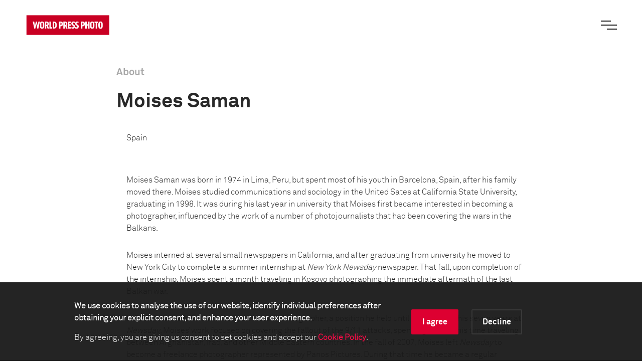

--- FILE ---
content_type: text/html; charset=utf-8
request_url: https://www.worldpressphoto.org/person/detail/2042/moises-saman
body_size: 5509
content:

<!DOCTYPE html>
<html xmlns="http://www.w3.org/1999/xhtml" lang="en" xml:lang="en">
<head id="head">
    <meta name="viewport" content="width=device-width, initial-scale=1" />
    <meta charset="UTF-8" />
    <link rel="shortcut icon" href="https://www.worldpressphoto.org/favicon.ico" type="image/vnd.microsoft.icon" />
    <title>Moises Saman | World Press Photo</title>
    <link href="/Frontend/styles/style.css?v=3" rel="stylesheet">
    
        <link href="/kentico/bundles/pageComponents/styles?v=C68Uj8ivL81g0uahM4tbEXTZhnUMMiQNECwUWSNiJdc1" rel="stylesheet"/>

    


    <!-- Google Tag Manager -->
    <script>
        (function (w, d, s, l, i) {
            w[l] = w[l] || []; w[l].push(
                { 'gtm.start': new Date().getTime(), event: 'gtm.js' }
            ); var f = d.getElementsByTagName(s)[0],
                j = d.createElement(s), dl = l != 'dataLayer' ? '&l=' + l : ''; j.async = true; j.src =
                    'https://www.googletagmanager.com/gtm.js?id=' + i + dl; f.parentNode.insertBefore(j, f);
        })(window, document, 'script', 'dataLayer', 'GTM-5FKZ6G8');
    </script>
    <!-- End Google Tag Manager -->
    
    <!-- Google Tag Manager 2025-11-14 -->
    <script>
        (function (w, d, s, l, i) {
                w[l] = w[l] || []; w[l].push({
                    'gtm.start':
                        new Date().getTime(), event: 'gtm.js'
                }); var f = d.getElementsByTagName(s)[0],
                    j = d.createElement(s), dl = l != 'dataLayer' ? '&l=' + l : ''; j.async = true; j.src =
                        'https://www.googletagmanager.com/gtm.js?id=' + i + dl; f.parentNode.insertBefore(j, f);
        })(window, document, 'script', 'dataLayer', 'GTM-NHGBTL3D');
    </script>
    <!-- End Google Tag Manager -->
    
    
    <script>
        function setCMSCookieLevel(lvl) {

            document.cookie = `CMSCookieLevel=${lvl};max-age=31536000; SameSite=LAX; Secure`;
            window.location.reload();
        }

    </script>

    <script>
        function setImageWarning() {

            document.cookie = `WPPImageWarning=accepted;max-age=; SameSite=LAX; Secure`;
            window.location.reload();
        }

    </script>

    <meta name="description" content="Moises Saman">
</head>
<body>
    <!-- Google Tag Manager (noscript) -->
    <noscript>
        <iframe src="https://www.googletagmanager.com/ns.html?id=GTM-5FKZ6G8"
                height="0" width="0" style="display:none;visibility:hidden"></iframe>
    </noscript>
    <!-- End Google Tag Manager (noscript) -->
    
    <!-- Google Tag Manager (noscript) 2025-11-14 -->
    <noscript>
        <iframe src="https://www.googletagmanager.com/ns.html?id=GTM-NHGBTL3D"
                height="0" width="0" style="display:none;visibility:hidden"></iframe>
    </noscript>
    <!-- End Google Tag Manager (noscript) -->
    
    
    <header>

            <div class="header js-header">
                <a href="/" class="header__logo animatable animatable--hidden">
                    <img src="/Frontend/images/logo.svg" alt="logo" />
                </a>
                <div class="header__search animatable animatable--hidden animatable--start-y-top js-search-element">
                    <input type="search" class="header__search-input" placeholder="Search..." />
                    <input type="submit" class="header__search-btn" value="" />
                </div>
                <button type="button" class="header__menu-btn js-menu-btn">
                    <span class="header__menu-btn-line"></span>
                    <span class="header__menu-btn-line"></span>
                    <span class="header__menu-btn-line"></span>
                </button>
            </div>
    <div class="main-menu js-menu">
        <div class="main-menu__navigation js-menu-navigation">
                <nav class="main-menu__navigation-top">

                        <ul class="list list--primary list--red-line js-menu-list">
                            <li class="animatable animatable--hidden animatable--start-y-bottom">
                                <a href="/calendar" >Calendar</a>
                            </li>

                        </ul>
                        <ul class="list list--primary list--red-line js-menu-list">
                            <li class="animatable animatable--hidden animatable--start-y-bottom">
                                <a href="/collection" >Collection</a>
                            </li>

                                <li class="animatable animatable--hidden animatable--start-y-bottom">
                                    <a href="/collection/photocontest/2025" >
                                        2025 Contest
                                    </a>
                                </li>
                                <li class="animatable animatable--hidden animatable--start-y-bottom">
                                    <a href="/collection/photo-contest" >
                                        Archive 1955 - 2025
                                    </a>
                                </li>
                        </ul>
                        <ul class="list list--primary list--red-line js-menu-list">
                            <li class="animatable animatable--hidden animatable--start-y-bottom">
                                <a href="/contest/2026" >Contest</a>
                            </li>

                        </ul>
                        <ul class="list list--primary list--red-line js-menu-list">
                            <li class="animatable animatable--hidden animatable--start-y-bottom">
                                <a href="/exhibitions" >Exhibitions</a>
                            </li>

                        </ul>
                        <ul class="list list--primary list--red-line js-menu-list">
                            <li class="animatable animatable--hidden animatable--start-y-bottom">
                                <a href="/education/" >Education</a>
                            </li>

                                <li class="animatable animatable--hidden animatable--start-y-bottom">
                                    <a href="/education/programs" >
                                        Programs
                                    </a>
                                </li>
                                <li class="animatable animatable--hidden animatable--start-y-bottom">
                                    <a href="/education/visual-literacy" >
                                        Visual Literacy
                                    </a>
                                </li>
                                <li class="animatable animatable--hidden animatable--start-y-bottom">
                                    <a href="/education/research" >
                                        Research
                                    </a>
                                </li>
                        </ul>
                        <ul class="list list--primary list--red-line js-menu-list">
                            <li class="animatable animatable--hidden animatable--start-y-bottom">
                                <a href="/yearbook" >Publication</a>
                            </li>

                        </ul>

                </nav>

                <div class="main-menu__navigation-bottom">
                    <ul class="list list--horizontal list--secondary list--red-line js-menu-list">
                            <li class="animatable animatable--hidden animatable--start-y-bottom">
                                <a href="/about-us" >
                                    About us
                                </a>
                            </li>
                            <li class="animatable animatable--hidden animatable--start-y-bottom">
                                <a href="/news" >
                                    News
                                </a>
                            </li>
                            <li class="animatable animatable--hidden animatable--start-y-bottom">
                                <a href="/yearbook" >
                                    Yearbook
                                </a>
                            </li>
                            <li class="animatable animatable--hidden animatable--start-y-bottom">
                                <a href="https://witness.worldpressphoto.org/" target=&#39;_blank&#39;>
                                    Online magazine
                                </a>
                            </li>
                            <li class="animatable animatable--hidden animatable--start-y-bottom">
                                <a href="/support" >
                                    Support us
                                </a>
                            </li>
                    </ul>
                </div>
        </div>
    </div>

    </header>
    <main class="js-bg-color-el">
        
    <div class="contentPadding contentPadding--white js-bg-color-el">
        <div class="generic-page js-bg-color-el">
            <div class="container-middle">
                <div class="offset-lg-1 col-lg-10">
                    <h5 class="title title--20 title--gray">About</h5>
                    <div class="generic-page__content">

                        <div class="text-widget">
                                <h1>Moises Saman</h1>
                                                            <div class="paragraph">

                                    Spain
                                </div>
                        </div>

                        

                            <div class="text-widget">
                                <p>Moises Saman was born in 1974 in Lima, Peru, but spent most of his youth in Barcelona, Spain, after his family moved there. Moises studied communications and sociology in the United Sates at California State University, graduating in 1998. It was during his last year in university that Moises first became interested in becoming a photographer, influenced by the work of a number of photojournalists that had been covering the wars in the Balkans.</p>
<p>Moises interned at several small newspapers in California, and after graduating from university he moved to New York City to complete a summer internship at <i>New York Newsday</i> newspaper. That fall, upon completion of the internship, Moises spent a month traveling in Kosovo photographing the immediate aftermath of the last Balkan war.</p>
<p>In 2000, Moises joined <em>Newsday</em> as a staff photographer, a position he held until 2007. During his seven years at <em>Newsday</em>, Moises’ work focused on covering the fallout of the 9/11 attacks, spending most of his time traveling between Afghanistan, Iraq, and other Middle Eastern countries. In the fall of 2007, Moises left <em>Newsday</em> to become a freelance photographer represented by Panos Pictures. During that time he became a regular contributor for <em>The New York Times</em>, Human Rights Watch, <em>Newsweek</em>, and <em>Time</em> magazine, among other international publications.</p>
<p>Over the years Moises’ work has received awards from World Press Photo, Pictures of the Year International and the Overseas Press Club and his photographs have been shown in several exhibitions worldwide.</p>
<p>Moises joined Magnum Photos in 2010.</p>

                            </div>
                    </div>
                </div>

                    <div class="teaser-widget">
                        <div class="text text--center">
                            <picture>
                                <source srcset='/getmedia/64f24947-ecd2-41fc-af4d-4d929f5c9808/Moises-Saman?height=500&amp;resizemode=force' media="(max-width:1024px)">
                                <source srcset='/getmedia/64f24947-ecd2-41fc-af4d-4d929f5c9808/Moises-Saman?height=400&amp;resizemode=force' media="(max-width: 900px)">
                                <source srcset='/getmedia/64f24947-ecd2-41fc-af4d-4d929f5c9808/Moises-Saman?height=300&amp;resizemode=force' media="(max-width: 767px)">
                                <source srcset='/getmedia/64f24947-ecd2-41fc-af4d-4d929f5c9808/Moises-Saman?height=500&amp;resizemode=force'>
                                <img src='/getmedia/64f24947-ecd2-41fc-af4d-4d929f5c9808/Moises-Saman?height=500&amp;resizemode=force' alt="Moises Saman" title="Moises Saman">
                            </picture>
                        </div>
                    </div>

                <div class="offset-lg-1 col-lg-10">
                    <div class="text-widget">
                    </div>

                    

                </div>
            </div>
        </div>
    </div>



            <form method="post" action="/cookie/Accept" id="cookieAcceptanceForm">
                <input name="__RequestVerificationToken" type="hidden" value="dJkPGKstit3cP5jylLQU7MzkZSytrcv0tdcirHH8FIiqV2Rzg57blpqAXbd2GRa2shSQUAC4yrpYkQinuDvMsQiC7Iq0nN-R1jVLy-OfYx41" />
                <div class="cookie-bar">
                    <div class="container">
                        <div class="offset-lg-1 col-lg-10">
                            <div class="cookie-bar__content">
                                <div class="cookie-bar__text">
                                    <p><strong>We use cookies to analyse the use of our website, identify individual preferences after obtaining your explicit consent, and enhance your user experience.</strong></p>
                                    <p>
                                        By agreeing, you are giving us consent to set cookies and accept our
                                        <a href="https://www.worldpressphoto.org/about-us/legal"><strong>Cookie Policy</strong></a>.
                                    </p>
                                </div>
                                <div class="cookie-bar__buttons">
                                    <div class="cookie-bar__accept-button">
                                        <a class="button button--red button--border-red-no-arrow" href="javascript:void(0)" onclick="return setCMSCookieLevel(1000)">I agree</a>
                                    </div>
                                    <div class="cookie-bar__decline-button">
                                        <a class="button button--gray button--border-gray" href="javascript:void(0)" onclick="return setCMSCookieLevel(0)">Decline</a>
                                    </div>
                                </div>
                            </div>
                        </div>
                    </div>
                </div>
            </form>

    </main>

    <footer>

        
    <div class="footer">
        <div class="footer__content">
            <div class="footer__content-top">
                <div class="footer__content-top-up">
                    <div class="footer__content-top-up-holder">
                        <a href="/" class="footer__content-top-up-logo">
                            <img src="/Frontend/images/logo.svg" alt="footer logo" />
                        </a>
                        <p class="footer__content-top-up-text">
                            Connecting the world to the stories that matter
                        </p>
                    </div>
                        <div class="footer__content-top-up-social">
                            <ul class="list list--horizontal list--social-footer">

                                    <li>
                                        <a href="https://www.facebook.com/worldpressphoto" class="icon icon--social icon--fb" target=&#39;_blank&#39;>
                                            <span class="sr-only">Facebook</span>
                                        </a>
                                    </li>
                                    <li>
                                        <a href="https://www.instagram.com/worldpressphoto/" class="icon icon--social icon--ig" target=&#39;_blank&#39;>
                                            <span class="sr-only">Instagram</span>
                                        </a>
                                    </li>
                                    <li>
                                        <a href="https://twitter.com/WorldPressPhoto" class="icon icon--social icon--tw" target=&#39;_blank&#39;>
                                            <span class="sr-only">Twitter</span>
                                        </a>
                                    </li>
                                    <li>
                                        <a href="https://www.youtube.com/c/WorldPressPhotoFoundation" class="icon icon--social icon--yt" target=&#39;_blank&#39;>
                                            <span class="sr-only">Youtube</span>
                                        </a>
                                    </li>
                            </ul>
                        </div>
                </div>

                    <div class="footer__content-top-down footer__content-top-down--alternate">
                        <div class="footer__content-top-down-holder">
                            <p class="footer__content-top-down-text footer__content-top-down-text--alternate">
                                Get the latest on our activities
                            </p>
                            <a href="https://worldpressphoto.us4.list-manage.com/subscribe?u=89ad2f8ce3e14b4d7ff752339&amp;id=73a388fc27" class="button button--arrow-right button--arrow-big-btn button--white button--border" target=&#39;_blank&#39;>
                                Sign up for the newsletter
                            </a>
                        </div>
                        <div class="footer__content-top-down-holder">
                            <p class="footer__content-top-down-text footer__content-top-down-text--alternate">
                                Support World Press Photo
                            </p>
                            <a href="https://worldpressphoto.givingpage.org/donation" class="button button--arrow-right button--arrow-big-btn button--white button--border" >
                                Make a donation
                            </a>
                        </div>
                    </div>

            </div>
            <div class="footer__content-bottom">
                    <div class="footer__content-bottom-holder">
                        <ul class="list list--horizontal list--footer-links">
                                <li>
                                    <a href="/about-us/contact" >
                                        Contact
                                    </a>
                                </li>
                                <li>
                                    <a href="/education/research/impact-report-2024" >
                                        Impact
                                    </a>
                                </li>
                                <li>
                                    <a href="/about-us/legal" >
                                        Legal
                                    </a>
                                </li>
                                <li>
                                    <a href="/about-us/partners" >
                                        Partners
                                    </a>
                                </li>
                                <li>
                                    <a href="/media-center" >
                                        Media center
                                    </a>
                                </li>
                        </ul>
                    </div>

                    <div class="footer__content-bottom-holder">
                        <ul class="list list--horizontal list--sponsors">
                                <li>
                                    <a href="https://anbi.nl/"  alt="ANBI">
                                        <img src="/getmedia/2b00d8ae-89be-4bb7-b483-aa722de62d9d/logo-anbi-blauw-web.png?maxsidesize=80&amp;resizemode=force" />

                                    </a>
                                </li>
                                <li>
                                    <a href="https://cbf.nl/" target=&#39;_blank&#39; alt="CBF">
                                        <img src="/getmedia/f86451ea-5da9-40c5-9865-12022e8cac4c/logo_erkend_goed_doel_rgb.png?maxsidesize=80&amp;resizemode=force" />

                                    </a>
                                </li>
                                <li>
                                    <a href="https://www.postcodeloterij.nl/goede-doelen/overzicht/world-press-photo" target=&#39;_blank&#39; alt="NPL">
                                        <img src="https://www.worldpressphoto.org/getmedia/bfc7d78f-98d9-4f1e-ae32-fe0cb5e98f0e/PL_NL_V_RED_RGB.png?maxsidesize=80&amp;resizemode=force" />

                                    </a>
                                </li>
                                <li>
                                    <a href="https://global.fujifilm.com/en/"  alt="FUJIFILM">
                                        <img src="/getmedia/e8d3ee21-b2b5-4dc4-97f9-11afdd4f740d/WPP_Partner_Fujifilm_logo.jpg?maxsidesize=80&amp;resizemode=force" />

                                    </a>
                                </li>
                        </ul>
                    </div>
            </div>
        </div>
    </div>


    </footer>


    <script type="text/javascript" src="/Frontend/js/app.js"></script>
    
        <script src="/kentico/bundles/jquery?v=QKUPSia3ECT_E95si24LagQNjDmMylaf2SScSZLbaYQ1"></script>
<script src="/kentico/bundles/jquery-unobtrusive-ajax?v=yWiSJlfkRWGOtjh38MIfwsmv_b3zyMucdfkOPGDhEoA1"></script>
<script src="/kentico/bundles/forms/scripts?v=p5lrW4szTPc82L1cuct3nrn2WsCrA3sb7pSyaZA8_dE1"></script>

    

</body>
</html>
